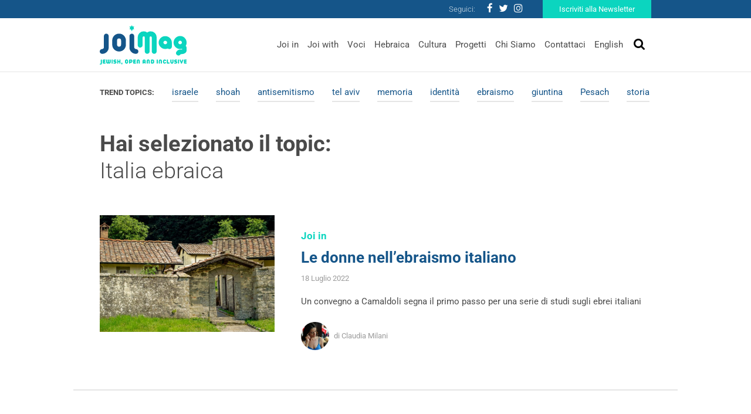

--- FILE ---
content_type: text/html; charset=UTF-8
request_url: https://www.joimag.it/tag/italia-ebraica/
body_size: 9565
content:
<!DOCTYPE html>
<html lang="it-IT">
<head>
	<meta charset="UTF-8">
	<meta http-equiv="X-UA-Compatible" content="IE=edge">
	<meta name="viewport" content="width=device-width, initial-scale=1, shrink-to-fit=no">
	<meta name="mobile-web-app-capable" content="yes">
	<meta name="apple-mobile-web-app-capable" content="yes">
	<meta name="apple-mobile-web-app-title" content="JoiMag - Jewish, Open &amp; Inclusive">
	<link rel="profile" href="http://gmpg.org/xfn/11">
	<link rel="pingback" href="https://www.joimag.it/xmlrpc.php">
	    <!-- Start cookieyes banner --> <script id="cookieyes" type="text/javascript" src="https://cdn-cookieyes.com/client_data/4841e39feb1d708fc8b06eb2/script.js"></script><!-- End cookieyes banner -->
    <!-- Google Tag Manager -->
<script type="text/plain" data-cookieyes="cookieyes-necessary">
(function(w,d,s,l,i){w[l]=w[l]||[];w[l].push({'gtm.start':
new Date().getTime(),event:'gtm.js'});var f=d.getElementsByTagName(s)[0],
j=d.createElement(s),dl=l!='dataLayer'?'&l='+l:'';j.async=true;j.src=
'https://www.googletagmanager.com/gtm.js?id='+i+dl;f.parentNode.insertBefore(j,f);
})(window,document,'script','dataLayer','GTM-P43M9G5');</script>
<!-- End Google Tag Manager -->

<script>
window.dataLayer = window.dataLayer || [];
if (!gtag) {
    function gtag(){dataLayer.push(arguments);}
}

gtag(
    'consent',
    'default',
    {
        "ad_storage": "denied",
        "analytics_storage": "denied",
        "functionality_storage": "granted",
        "personalization_storage": "denied",
        "security_storage": "granted"
    }
);
</script>
    <meta name='robots' content='index, follow, max-image-preview:large, max-snippet:-1, max-video-preview:-1' />

	<!-- This site is optimized with the Yoast SEO plugin v19.4 - https://yoast.com/wordpress/plugins/seo/ -->
	<title>Italia ebraica Archivi - JoiMag</title><link rel="stylesheet" href="https://joimag.b-cdn.net/wp-content/cache/min/1/8e6a5c7f48a17de438fefc20d6cfa772.css" media="all" data-minify="1" />
	<link rel="canonical" href="https://www.joimag.it/tag/italia-ebraica/" />
	<meta property="og:locale" content="it_IT" />
	<meta property="og:type" content="article" />
	<meta property="og:title" content="Italia ebraica Archivi - JoiMag" />
	<meta property="og:url" content="https://www.joimag.it/tag/italia-ebraica/" />
	<meta property="og:site_name" content="JoiMag" />
	<meta name="twitter:card" content="summary_large_image" />
	<meta name="twitter:site" content="@JOI_JewOpInc" />
	<script type="application/ld+json" class="yoast-schema-graph">{"@context":"https://schema.org","@graph":[{"@type":"WebSite","@id":"https://www.joimag.it/#website","url":"https://www.joimag.it/","name":"JoiMag","description":"Jewish, Open &amp; Inclusive","potentialAction":[{"@type":"SearchAction","target":{"@type":"EntryPoint","urlTemplate":"https://www.joimag.it/?s={search_term_string}"},"query-input":"required name=search_term_string"}],"inLanguage":"it-IT"},{"@type":"ImageObject","inLanguage":"it-IT","@id":"https://www.joimag.it/tag/italia-ebraica/#primaryimage","url":"https://joimag.b-cdn.net/wp-content/uploads/2022/07/shutterstock_1040674363.jpg","contentUrl":"https://joimag.b-cdn.net/wp-content/uploads/2022/07/shutterstock_1040674363.jpg","width":1000,"height":664,"caption":"Il monastero di Camaldoli"},{"@type":"CollectionPage","@id":"https://www.joimag.it/tag/italia-ebraica/","url":"https://www.joimag.it/tag/italia-ebraica/","name":"Italia ebraica Archivi - JoiMag","isPartOf":{"@id":"https://www.joimag.it/#website"},"primaryImageOfPage":{"@id":"https://www.joimag.it/tag/italia-ebraica/#primaryimage"},"image":{"@id":"https://www.joimag.it/tag/italia-ebraica/#primaryimage"},"thumbnailUrl":"https://joimag.b-cdn.net/wp-content/uploads/2022/07/shutterstock_1040674363.jpg","breadcrumb":{"@id":"https://www.joimag.it/tag/italia-ebraica/#breadcrumb"},"inLanguage":"it-IT"},{"@type":"BreadcrumbList","@id":"https://www.joimag.it/tag/italia-ebraica/#breadcrumb","itemListElement":[{"@type":"ListItem","position":1,"name":"Home","item":"https://www.joimag.it/"},{"@type":"ListItem","position":2,"name":"Italia ebraica"}]}]}</script>
	<!-- / Yoast SEO plugin. -->


<link rel='dns-prefetch' href='//fonts.bunny.net' />
<link rel='dns-prefetch' href='//joimag.b-cdn.net' />

<link href='https://joimag.b-cdn.net' rel='preconnect' />
<link rel="alternate" type="application/rss+xml" title="JoiMag &raquo; Feed" href="https://www.joimag.it/feed/" />
<link rel="alternate" type="application/rss+xml" title="JoiMag &raquo; Feed dei commenti" href="https://www.joimag.it/comments/feed/" />
<link rel="alternate" type="application/rss+xml" title="JoiMag &raquo; Italia ebraica Feed del tag" href="https://www.joimag.it/tag/italia-ebraica/feed/" />
<style type="text/css">
img.wp-smiley,
img.emoji {
	display: inline !important;
	border: none !important;
	box-shadow: none !important;
	height: 1em !important;
	width: 1em !important;
	margin: 0 0.07em !important;
	vertical-align: -0.1em !important;
	background: none !important;
	padding: 0 !important;
}
</style>
	

<style id='global-styles-inline-css' type='text/css'>
body{--wp--preset--color--black: #000000;--wp--preset--color--cyan-bluish-gray: #abb8c3;--wp--preset--color--white: #ffffff;--wp--preset--color--pale-pink: #f78da7;--wp--preset--color--vivid-red: #cf2e2e;--wp--preset--color--luminous-vivid-orange: #ff6900;--wp--preset--color--luminous-vivid-amber: #fcb900;--wp--preset--color--light-green-cyan: #7bdcb5;--wp--preset--color--vivid-green-cyan: #00d084;--wp--preset--color--pale-cyan-blue: #8ed1fc;--wp--preset--color--vivid-cyan-blue: #0693e3;--wp--preset--color--vivid-purple: #9b51e0;--wp--preset--gradient--vivid-cyan-blue-to-vivid-purple: linear-gradient(135deg,rgba(6,147,227,1) 0%,rgb(155,81,224) 100%);--wp--preset--gradient--light-green-cyan-to-vivid-green-cyan: linear-gradient(135deg,rgb(122,220,180) 0%,rgb(0,208,130) 100%);--wp--preset--gradient--luminous-vivid-amber-to-luminous-vivid-orange: linear-gradient(135deg,rgba(252,185,0,1) 0%,rgba(255,105,0,1) 100%);--wp--preset--gradient--luminous-vivid-orange-to-vivid-red: linear-gradient(135deg,rgba(255,105,0,1) 0%,rgb(207,46,46) 100%);--wp--preset--gradient--very-light-gray-to-cyan-bluish-gray: linear-gradient(135deg,rgb(238,238,238) 0%,rgb(169,184,195) 100%);--wp--preset--gradient--cool-to-warm-spectrum: linear-gradient(135deg,rgb(74,234,220) 0%,rgb(151,120,209) 20%,rgb(207,42,186) 40%,rgb(238,44,130) 60%,rgb(251,105,98) 80%,rgb(254,248,76) 100%);--wp--preset--gradient--blush-light-purple: linear-gradient(135deg,rgb(255,206,236) 0%,rgb(152,150,240) 100%);--wp--preset--gradient--blush-bordeaux: linear-gradient(135deg,rgb(254,205,165) 0%,rgb(254,45,45) 50%,rgb(107,0,62) 100%);--wp--preset--gradient--luminous-dusk: linear-gradient(135deg,rgb(255,203,112) 0%,rgb(199,81,192) 50%,rgb(65,88,208) 100%);--wp--preset--gradient--pale-ocean: linear-gradient(135deg,rgb(255,245,203) 0%,rgb(182,227,212) 50%,rgb(51,167,181) 100%);--wp--preset--gradient--electric-grass: linear-gradient(135deg,rgb(202,248,128) 0%,rgb(113,206,126) 100%);--wp--preset--gradient--midnight: linear-gradient(135deg,rgb(2,3,129) 0%,rgb(40,116,252) 100%);--wp--preset--duotone--dark-grayscale: url('#wp-duotone-dark-grayscale');--wp--preset--duotone--grayscale: url('#wp-duotone-grayscale');--wp--preset--duotone--purple-yellow: url('#wp-duotone-purple-yellow');--wp--preset--duotone--blue-red: url('#wp-duotone-blue-red');--wp--preset--duotone--midnight: url('#wp-duotone-midnight');--wp--preset--duotone--magenta-yellow: url('#wp-duotone-magenta-yellow');--wp--preset--duotone--purple-green: url('#wp-duotone-purple-green');--wp--preset--duotone--blue-orange: url('#wp-duotone-blue-orange');--wp--preset--font-size--small: 13px;--wp--preset--font-size--medium: 20px;--wp--preset--font-size--large: 36px;--wp--preset--font-size--x-large: 42px;}.has-black-color{color: var(--wp--preset--color--black) !important;}.has-cyan-bluish-gray-color{color: var(--wp--preset--color--cyan-bluish-gray) !important;}.has-white-color{color: var(--wp--preset--color--white) !important;}.has-pale-pink-color{color: var(--wp--preset--color--pale-pink) !important;}.has-vivid-red-color{color: var(--wp--preset--color--vivid-red) !important;}.has-luminous-vivid-orange-color{color: var(--wp--preset--color--luminous-vivid-orange) !important;}.has-luminous-vivid-amber-color{color: var(--wp--preset--color--luminous-vivid-amber) !important;}.has-light-green-cyan-color{color: var(--wp--preset--color--light-green-cyan) !important;}.has-vivid-green-cyan-color{color: var(--wp--preset--color--vivid-green-cyan) !important;}.has-pale-cyan-blue-color{color: var(--wp--preset--color--pale-cyan-blue) !important;}.has-vivid-cyan-blue-color{color: var(--wp--preset--color--vivid-cyan-blue) !important;}.has-vivid-purple-color{color: var(--wp--preset--color--vivid-purple) !important;}.has-black-background-color{background-color: var(--wp--preset--color--black) !important;}.has-cyan-bluish-gray-background-color{background-color: var(--wp--preset--color--cyan-bluish-gray) !important;}.has-white-background-color{background-color: var(--wp--preset--color--white) !important;}.has-pale-pink-background-color{background-color: var(--wp--preset--color--pale-pink) !important;}.has-vivid-red-background-color{background-color: var(--wp--preset--color--vivid-red) !important;}.has-luminous-vivid-orange-background-color{background-color: var(--wp--preset--color--luminous-vivid-orange) !important;}.has-luminous-vivid-amber-background-color{background-color: var(--wp--preset--color--luminous-vivid-amber) !important;}.has-light-green-cyan-background-color{background-color: var(--wp--preset--color--light-green-cyan) !important;}.has-vivid-green-cyan-background-color{background-color: var(--wp--preset--color--vivid-green-cyan) !important;}.has-pale-cyan-blue-background-color{background-color: var(--wp--preset--color--pale-cyan-blue) !important;}.has-vivid-cyan-blue-background-color{background-color: var(--wp--preset--color--vivid-cyan-blue) !important;}.has-vivid-purple-background-color{background-color: var(--wp--preset--color--vivid-purple) !important;}.has-black-border-color{border-color: var(--wp--preset--color--black) !important;}.has-cyan-bluish-gray-border-color{border-color: var(--wp--preset--color--cyan-bluish-gray) !important;}.has-white-border-color{border-color: var(--wp--preset--color--white) !important;}.has-pale-pink-border-color{border-color: var(--wp--preset--color--pale-pink) !important;}.has-vivid-red-border-color{border-color: var(--wp--preset--color--vivid-red) !important;}.has-luminous-vivid-orange-border-color{border-color: var(--wp--preset--color--luminous-vivid-orange) !important;}.has-luminous-vivid-amber-border-color{border-color: var(--wp--preset--color--luminous-vivid-amber) !important;}.has-light-green-cyan-border-color{border-color: var(--wp--preset--color--light-green-cyan) !important;}.has-vivid-green-cyan-border-color{border-color: var(--wp--preset--color--vivid-green-cyan) !important;}.has-pale-cyan-blue-border-color{border-color: var(--wp--preset--color--pale-cyan-blue) !important;}.has-vivid-cyan-blue-border-color{border-color: var(--wp--preset--color--vivid-cyan-blue) !important;}.has-vivid-purple-border-color{border-color: var(--wp--preset--color--vivid-purple) !important;}.has-vivid-cyan-blue-to-vivid-purple-gradient-background{background: var(--wp--preset--gradient--vivid-cyan-blue-to-vivid-purple) !important;}.has-light-green-cyan-to-vivid-green-cyan-gradient-background{background: var(--wp--preset--gradient--light-green-cyan-to-vivid-green-cyan) !important;}.has-luminous-vivid-amber-to-luminous-vivid-orange-gradient-background{background: var(--wp--preset--gradient--luminous-vivid-amber-to-luminous-vivid-orange) !important;}.has-luminous-vivid-orange-to-vivid-red-gradient-background{background: var(--wp--preset--gradient--luminous-vivid-orange-to-vivid-red) !important;}.has-very-light-gray-to-cyan-bluish-gray-gradient-background{background: var(--wp--preset--gradient--very-light-gray-to-cyan-bluish-gray) !important;}.has-cool-to-warm-spectrum-gradient-background{background: var(--wp--preset--gradient--cool-to-warm-spectrum) !important;}.has-blush-light-purple-gradient-background{background: var(--wp--preset--gradient--blush-light-purple) !important;}.has-blush-bordeaux-gradient-background{background: var(--wp--preset--gradient--blush-bordeaux) !important;}.has-luminous-dusk-gradient-background{background: var(--wp--preset--gradient--luminous-dusk) !important;}.has-pale-ocean-gradient-background{background: var(--wp--preset--gradient--pale-ocean) !important;}.has-electric-grass-gradient-background{background: var(--wp--preset--gradient--electric-grass) !important;}.has-midnight-gradient-background{background: var(--wp--preset--gradient--midnight) !important;}.has-small-font-size{font-size: var(--wp--preset--font-size--small) !important;}.has-medium-font-size{font-size: var(--wp--preset--font-size--medium) !important;}.has-large-font-size{font-size: var(--wp--preset--font-size--large) !important;}.has-x-large-font-size{font-size: var(--wp--preset--font-size--x-large) !important;}
</style>


<link rel='stylesheet' id='theme-fonts-css'  href='https://fonts.bunny.net/css?family=Roboto%3A100%2C300%2C400%2C500%2C700&#038;ver=6.0.11' type='text/css' media='all' />



<link rel="https://api.w.org/" href="https://www.joimag.it/wp-json/" /><link rel="alternate" type="application/json" href="https://www.joimag.it/wp-json/wp/v2/tags/2040" /><link rel="EditURI" type="application/rsd+xml" title="RSD" href="https://www.joimag.it/xmlrpc.php?rsd" />
<link rel="wlwmanifest" type="application/wlwmanifest+xml" href="https://joimag.b-cdn.net/wp-includes/wlwmanifest.xml" /> 
<meta name="generator" content="WordPress 6.0.11" />
<meta name="framework" content="Redux 4.3.9" /><link rel="apple-touch-icon" sizes="60x60" href="https://joimag.b-cdn.net/wp-content/themes/joimag-theme/favicons/apple-touch-icon-60x60.png">
<link rel="apple-touch-icon" sizes="76x76" href="https://joimag.b-cdn.net/wp-content/themes/joimag-theme/favicons/apple-touch-icon-76x76.png">
<link rel="apple-touch-icon" sizes="120x120" href="https://joimag.b-cdn.net/wp-content/themes/joimag-theme/favicons/apple-touch-icon-120x120.png">
<link rel="apple-touch-icon" sizes="152x152" href="https://joimag.b-cdn.net/wp-content/themes/joimag-theme/favicons/apple-touch-icon-152x152.png">
<link rel="apple-touch-icon" sizes="180x180" href="https://joimag.b-cdn.net/wp-content/themes/joimag-theme/favicons/apple-touch-icon-180x180.png">
<link rel="icon" type="image/png" sizes="32x32" href="https://joimag.b-cdn.net/wp-content/themes/joimag-theme/favicons/favicon-32x32.png">
<link rel="icon" type="image/png" sizes="16x16" href="https://joimag.b-cdn.net/wp-content/themes/joimag-theme/favicons/favicon-16x16.png">

<link rel="mask-icon" href="https://joimag.b-cdn.net/wp-content/themes/joimag-theme/favicons/safari-pinned-tab.svg" color="#0e395d">
<link rel="shortcut icon" href="https://joimag.b-cdn.net/wp-content/themes/joimag-theme/favicons/favicon.ico">
<meta name="msapplication-TileColor" content="#0e395d">
<meta name="msapplication-TileImage" content="https://joimag.b-cdn.net/wp-content/themes/joimag-theme/favicons/mstile-144x144.png">
<meta name="msapplication-config" content="https://joimag.b-cdn.net/wp-content/themes/joimag-theme/favicons/browserconfig.xml">
<meta name="theme-color" content="#0e395d"></head>

<body class="archive tag-italia-ebraica tag-2040 hfeed">

	<!-- Google Tag Manager (noscript) -->
	<noscript><iframe src="https://www.googletagmanager.com/ns.html?id=GTM-P43M9G5"
	height="0" width="0" style="display:none;visibility:hidden"></iframe></noscript>
	<!-- End Google Tag Manager (noscript) -->

	<header class="header">

		<a class="skip-link screen-reader-text sr-only" href="#content">Vai al contenuto</a>
		<div class="nav navbar__nav--top">
			<div class="navbar__container">
				<div class="row justify-content-end ">
					<div class="d-flex flex-row align-items-center">
						<span>Seguici:</span>
						<div class="menu-social-menu-container"><ul id="menu-social-menu" class="nav social"><li id="menu-item-399" class="menu-item menu-item-type-custom menu-item-object-custom nav-item menu-item-399"><a target="_blank" href="https://www.facebook.com/JewishOpenInclusive/" class="nav-link"><i class="fa fa-facebook"></i></a></li>
<li id="menu-item-401" class="menu-item menu-item-type-custom menu-item-object-custom nav-item menu-item-401"><a target="_blank" href="https://twitter.com/JOI_JewOpInc" class="nav-link"><i class="fa fa-twitter"></i></a></li>
<li id="menu-item-402" class="menu-item menu-item-type-custom menu-item-object-custom nav-item menu-item-402"><a target="_blank" href="https://www.instagram.com/joi_jewishopeninclusive/" class="nav-link"><i class="fa fa-instagram"></i></a></li>
</ul></div>						<a href="https://www.joimag.it/iscriviti-alla-newsletter/" class="btn btn-secondary">Iscriviti alla Newsletter</a>
					</div>
				</div>
			</div>
		</div>
		
<div id="modal--search" class="modal fade" tabindex="-1" role="dialog" data-backdrop="false">
  <div class="modal-dialog" role="document">
    <div class="modal-content">
		<div class="modal-header">
			<button type="button" class="close" data-dismiss="modal" aria-label="Close">
				<i class="fa fa-times"></i>
			</button>
		</div>
			<form method="get" id="searchform" action="https://www.joimag.it/" role="search">
				<!-- <label class="assistive-text" for="s">Cerca</label> -->
			
				<div class="input-group">
					<input class="field form-control" id="s" name="s" type="text"
						placeholder="Cerca" value="">
					<span class="input-group-btn">
						<button type="submit" id="searchsubmit" name="submit" class="submit btn">
							<i class="fa fa-search"></i>
						</button>
				</span>
				</div>
			</form>
    </div>
  </div>
</div>
		<nav class="navbar navbar-expand-md header__navbar">
			<div class="navbar__container">
				<div class="row justify-content-between align-items-center">

					<a class="navbar-brand navbar__brand" rel="home" href="https://www.joimag.it/" title="JoiMag">

						<img
							srcset="https://joimag.b-cdn.net/wp-content/themes/joimag-theme/img/logo.svg 360w,
									https://joimag.b-cdn.net/wp-content/themes/joimag-theme/img/logo-mobile.svg 180w"
									sizes="(max-width: 768px) 180px, 360px"
							src="https://joimag.b-cdn.net/wp-content/themes/joimag-theme/img/logo.svg" alt="JoiMag" />

					</a>

					<div class="navbar__search">
						<button class="navbar__toggler navbar-light" type="button" data-toggle="modal" data-target="#modal--search">
							<i class="fa fa-search"></i>
						</button>
						<button class="navbar-toggler navbar__toggler navbar-light" type="button" data-toggle="collapse" data-target="#navbar__collapse--primary" aria-controls="navbarNavDropdown" aria-expanded="false" aria-label="Toggle navigation">
							<i class="fa fa-bars"></i>
						</button>
					</div>

					<div id="navbar__collapse--primary" class="collapse navbar-collapse navbar__collapse navbar__collapse--primary"><ul id="menu-main-menu" class="navbar-nav navbar__nav navbar__nav--bottom ml-md-auto"><li id="menu-item-207" class="menu-item menu-item-type-taxonomy menu-item-object-category nav-item menu-item-207"><a title="Joi in" href="https://www.joimag.it/category/joi-in/" class="nav-link">Joi in</a></li>
<li id="menu-item-205" class="menu-item menu-item-type-taxonomy menu-item-object-category nav-item menu-item-205"><a title="Joi with" href="https://www.joimag.it/category/joi-with/" class="nav-link">Joi with</a></li>
<li id="menu-item-206" class="menu-item menu-item-type-taxonomy menu-item-object-category nav-item menu-item-206"><a title="Voci" href="https://www.joimag.it/category/voci/" class="nav-link">Voci</a></li>
<li id="menu-item-209" class="menu-item menu-item-type-taxonomy menu-item-object-category nav-item menu-item-209"><a title="Hebraica" href="https://www.joimag.it/category/hebraica/" class="nav-link">Hebraica</a></li>
<li id="menu-item-208" class="menu-item menu-item-type-taxonomy menu-item-object-category nav-item menu-item-208"><a title="Cultura" href="https://www.joimag.it/category/cultura/" class="nav-link">Cultura</a></li>
<li id="menu-item-429" class="menu-item menu-item-type-post_type_archive menu-item-object-project nav-item menu-item-429"><a title="Progetti" href="https://www.joimag.it/progetto/" class="nav-link">Progetti</a></li>
<li id="menu-item-212" class="menu-item menu-item-type-post_type menu-item-object-page nav-item menu-item-212"><a title="Chi Siamo" href="https://www.joimag.it/chi-siamo-joi-jewish-open-inclusive/" class="nav-link">Chi Siamo</a></li>
<li id="menu-item-391" class="menu-item menu-item-type-post_type menu-item-object-page nav-item menu-item-391"><a title="Contattaci" href="https://www.joimag.it/contattaci/" class="nav-link">Contattaci</a></li>
<li id="menu-item-1083" class="menu-item menu-item-type-taxonomy menu-item-object-category nav-item menu-item-1083"><a title="English" href="https://www.joimag.it/category/english/" class="nav-link">English</a></li>
</ul></div>				</div>
			</div>

		</nav><!-- header navbar -->

	</header><!-- header -->

<main class="wrapper">
	<section class="section my-3">
        <div class="section__body">
            <div class="widget widget_trend_topics_widget">        <div class="menu menu--trend-topics">
            <div>Trend Topics: </div>
            <ul class="nav nav--underlined">
                            <li class="nav-item "><a class="nav-link" href="https://www.joimag.it/tag/israele/">israele</a></li>
                            <li class="nav-item "><a class="nav-link" href="https://www.joimag.it/tag/shoah/">shoah</a></li>
                            <li class="nav-item "><a class="nav-link" href="https://www.joimag.it/tag/antisemitismo/">antisemitismo</a></li>
                            <li class="nav-item "><a class="nav-link" href="https://www.joimag.it/tag/tel-aviv/">tel aviv</a></li>
                            <li class="nav-item "><a class="nav-link" href="https://www.joimag.it/tag/memoria/">memoria</a></li>
                            <li class="nav-item "><a class="nav-link" href="https://www.joimag.it/tag/identita/">identità</a></li>
                            <li class="nav-item "><a class="nav-link" href="https://www.joimag.it/tag/ebraismo/">ebraismo</a></li>
                            <li class="nav-item "><a class="nav-link" href="https://www.joimag.it/tag/giuntina/">giuntina</a></li>
                            <li class="nav-item "><a class="nav-link" href="https://www.joimag.it/tag/pesach/">Pesach</a></li>
                            <li class="nav-item "><a class="nav-link" href="https://www.joimag.it/tag/storia/">storia</a></li>
                        </ul>
        </div>
        </div>        </div>
    </section>
	<section class="section section--center-gutter">
		<header class="section__header">
			<div class="section__title">Hai selezionato il topic: <span>Italia ebraica</span></div>
		</header>
		<div class="section__body">
						<ul id="js-loadmore__target" class="showcase showcase--list showcase--bordered">
									<li class="showcase__item">
						
<article class="article post-19100 post type-post status-publish format-standard has-post-thumbnail hentry category-joi-in tag-camaldoli tag-cdec tag-donne tag-ebraismo tag-italia-ebraica tag-rinascimento tag-siddur tag-siddurim" id="post-19100">
		<aside class="article__aside">
		<div class="article__thumbnail article__thumbnail--bg ratio--3on2 js-bg">
			<img width="640" height="425" src="https://joimag.b-cdn.net/wp-content/uploads/2022/07/shutterstock_1040674363.jpg" class="attachment-large size-large" alt="" loading="lazy" srcset="https://joimag.b-cdn.net/wp-content/uploads/2022/07/shutterstock_1040674363.jpg 1000w, https://joimag.b-cdn.net/wp-content/uploads/2022/07/shutterstock_1040674363-300x199.jpg 300w, https://joimag.b-cdn.net/wp-content/uploads/2022/07/shutterstock_1040674363-768x510.jpg 768w" sizes="(max-width: 640px) 100vw, 640px" />		</div>
	</aside>
		<div class="article__main mt-4">
		<header class="article__header">
			
        <div class="article__term">
        
            <span>Joi in</span>
            
                    
        </div>

        			<a href="https://www.joimag.it/le-donne-nellebraismo-italiano/" class="article__title">Le donne nell&#8217;ebraismo italiano</a>
			<div class="article__date">18 Luglio 2022</div>
		</header>
		<div class="article__body mb-4">
			<div class="article__content"><p>Un convegno a Camaldoli segna il primo passo per una serie di studi sugli ebrei italiani</p>
</div>
		</div>
		<footer class="article__footer mb-4">
			    <div class="article__author author author--label">
                <div class="author__thumbnail">
            <img width="150" height="150" src="https://joimag.b-cdn.net/wp-content/uploads/2018/03/photo-150x150.jpg" class="attachment-thumbnail size-thumbnail wp-post-image" alt="" srcset="https://joimag.b-cdn.net/wp-content/uploads/2018/03/photo-150x150.jpg 150w, https://joimag.b-cdn.net/wp-content/uploads/2018/03/photo-300x300.jpg 300w, https://joimag.b-cdn.net/wp-content/uploads/2018/03/photo.jpg 640w" sizes="(max-width: 150px) 100vw, 150px" />        </div>
                <div class="author__title">
            di Claudia Milani        </div>
    </div>
		</footer>
	</div>
</article><!-- Article #post-19100 -->



					</li>
							</ul>
					</div>
		<footer class="section__footer">
			
					</footer>
	</section>

</main>

		
		<footer class="footer footer--main">
			<div class="footer__container">
				<div class="row">
					<div class="col-12 col-md-3 px-md-0 mb-4">
						<strong>Associazione JOI</strong>
						Via Santa Radegonda 8,<br>
						20121 Milano<br>
						Italia<br>
						C.F. 97796910152
					</div>
					
					<div class="col-12 col-md-6 mb-4">
						
						<div class="d-flex flex-row align-items-center mb-2"><span class="rounded-circle mr-2"><i class="fa fa-ellipsis-h"></i></span><span>info@joimag.it</span></div>
						
	
					</div>
					<div class="col-12 col-md-3 px-md-0 mb-4 text-right">
							<a href="https://www.joimag.it//iscriviti-alla-newsletter/" class="btn btn-secondary mb-3">Iscriviti alla Newsletter</a>
								<!-- <div class="input-group mb-3"> 
									<input type="text" class="form-control" placeholder="Enter email" aria-label="Recipient's username" aria-describedby="basic-addon2">
								<div class="input-group-append">
									<button class="btn btn-secondary" type="button"></button>
								</div>
								</div> -->
							
						
							<div class="menu-social-menu-container"><ul id="menu-social-menu-1" class="nav social"><li class="menu-item menu-item-type-custom menu-item-object-custom nav-item menu-item-399"><a target="_blank" href="https://www.facebook.com/JewishOpenInclusive/" class="nav-link"><i class="fa fa-facebook"></i></a></li>
<li class="menu-item menu-item-type-custom menu-item-object-custom nav-item menu-item-401"><a target="_blank" href="https://twitter.com/JOI_JewOpInc" class="nav-link"><i class="fa fa-twitter"></i></a></li>
<li class="menu-item menu-item-type-custom menu-item-object-custom nav-item menu-item-402"><a target="_blank" href="https://www.instagram.com/joi_jewishopeninclusive/" class="nav-link"><i class="fa fa-instagram"></i></a></li>
</ul></div>					
					</div>
				</div>
				<div class="row">
					<div class="col-12 px-md-0">
						
					
						<a href="https://www.watuppa.it" rel="nofollow" class="text-light float-right">Developed by Watuppa</a>

					</div>

				</div>

			</div>

		</footer>

	<!-- Instagram Feed JS -->





<script type='text/javascript' id='rocket-browser-checker-js-after'>
"use strict";var _createClass=function(){function defineProperties(target,props){for(var i=0;i<props.length;i++){var descriptor=props[i];descriptor.enumerable=descriptor.enumerable||!1,descriptor.configurable=!0,"value"in descriptor&&(descriptor.writable=!0),Object.defineProperty(target,descriptor.key,descriptor)}}return function(Constructor,protoProps,staticProps){return protoProps&&defineProperties(Constructor.prototype,protoProps),staticProps&&defineProperties(Constructor,staticProps),Constructor}}();function _classCallCheck(instance,Constructor){if(!(instance instanceof Constructor))throw new TypeError("Cannot call a class as a function")}var RocketBrowserCompatibilityChecker=function(){function RocketBrowserCompatibilityChecker(options){_classCallCheck(this,RocketBrowserCompatibilityChecker),this.passiveSupported=!1,this._checkPassiveOption(this),this.options=!!this.passiveSupported&&options}return _createClass(RocketBrowserCompatibilityChecker,[{key:"_checkPassiveOption",value:function(self){try{var options={get passive(){return!(self.passiveSupported=!0)}};window.addEventListener("test",null,options),window.removeEventListener("test",null,options)}catch(err){self.passiveSupported=!1}}},{key:"initRequestIdleCallback",value:function(){!1 in window&&(window.requestIdleCallback=function(cb){var start=Date.now();return setTimeout(function(){cb({didTimeout:!1,timeRemaining:function(){return Math.max(0,50-(Date.now()-start))}})},1)}),!1 in window&&(window.cancelIdleCallback=function(id){return clearTimeout(id)})}},{key:"isDataSaverModeOn",value:function(){return"connection"in navigator&&!0===navigator.connection.saveData}},{key:"supportsLinkPrefetch",value:function(){var elem=document.createElement("link");return elem.relList&&elem.relList.supports&&elem.relList.supports("prefetch")&&window.IntersectionObserver&&"isIntersecting"in IntersectionObserverEntry.prototype}},{key:"isSlowConnection",value:function(){return"connection"in navigator&&"effectiveType"in navigator.connection&&("2g"===navigator.connection.effectiveType||"slow-2g"===navigator.connection.effectiveType)}}]),RocketBrowserCompatibilityChecker}();
</script>
<script type='text/javascript' id='rocket-preload-links-js-extra'>
/* <![CDATA[ */
var RocketPreloadLinksConfig = {"excludeUris":"\/newsletter\/|\/(?:.+\/)?feed(?:\/(?:.+\/?)?)?$|\/(?:.+\/)?embed\/|\/(index\\.php\/)?wp\\-json(\/.*|$)|\/wp-admin\/|\/logout\/|\/wp-login.php|\/refer\/|\/go\/|\/recommend\/|\/recommends\/","usesTrailingSlash":"1","imageExt":"jpg|jpeg|gif|png|tiff|bmp|webp|avif|pdf|doc|docx|xls|xlsx|php","fileExt":"jpg|jpeg|gif|png|tiff|bmp|webp|avif|pdf|doc|docx|xls|xlsx|php|html|htm","siteUrl":"https:\/\/www.joimag.it","onHoverDelay":"100","rateThrottle":"3"};
/* ]]> */
</script>
<script type='text/javascript' id='rocket-preload-links-js-after'>
(function() {
"use strict";var r="function"==typeof Symbol&&"symbol"==typeof Symbol.iterator?function(e){return typeof e}:function(e){return e&&"function"==typeof Symbol&&e.constructor===Symbol&&e!==Symbol.prototype?"symbol":typeof e},e=function(){function i(e,t){for(var n=0;n<t.length;n++){var i=t[n];i.enumerable=i.enumerable||!1,i.configurable=!0,"value"in i&&(i.writable=!0),Object.defineProperty(e,i.key,i)}}return function(e,t,n){return t&&i(e.prototype,t),n&&i(e,n),e}}();function i(e,t){if(!(e instanceof t))throw new TypeError("Cannot call a class as a function")}var t=function(){function n(e,t){i(this,n),this.browser=e,this.config=t,this.options=this.browser.options,this.prefetched=new Set,this.eventTime=null,this.threshold=1111,this.numOnHover=0}return e(n,[{key:"init",value:function(){!this.browser.supportsLinkPrefetch()||this.browser.isDataSaverModeOn()||this.browser.isSlowConnection()||(this.regex={excludeUris:RegExp(this.config.excludeUris,"i"),images:RegExp(".("+this.config.imageExt+")$","i"),fileExt:RegExp(".("+this.config.fileExt+")$","i")},this._initListeners(this))}},{key:"_initListeners",value:function(e){-1<this.config.onHoverDelay&&document.addEventListener("mouseover",e.listener.bind(e),e.listenerOptions),document.addEventListener("mousedown",e.listener.bind(e),e.listenerOptions),document.addEventListener("touchstart",e.listener.bind(e),e.listenerOptions)}},{key:"listener",value:function(e){var t=e.target.closest("a"),n=this._prepareUrl(t);if(null!==n)switch(e.type){case"mousedown":case"touchstart":this._addPrefetchLink(n);break;case"mouseover":this._earlyPrefetch(t,n,"mouseout")}}},{key:"_earlyPrefetch",value:function(t,e,n){var i=this,r=setTimeout(function(){if(r=null,0===i.numOnHover)setTimeout(function(){return i.numOnHover=0},1e3);else if(i.numOnHover>i.config.rateThrottle)return;i.numOnHover++,i._addPrefetchLink(e)},this.config.onHoverDelay);t.addEventListener(n,function e(){t.removeEventListener(n,e,{passive:!0}),null!==r&&(clearTimeout(r),r=null)},{passive:!0})}},{key:"_addPrefetchLink",value:function(i){return this.prefetched.add(i.href),new Promise(function(e,t){var n=document.createElement("link");n.rel="prefetch",n.href=i.href,n.onload=e,n.onerror=t,document.head.appendChild(n)}).catch(function(){})}},{key:"_prepareUrl",value:function(e){if(null===e||"object"!==(void 0===e?"undefined":r(e))||!1 in e||-1===["http:","https:"].indexOf(e.protocol))return null;var t=e.href.substring(0,this.config.siteUrl.length),n=this._getPathname(e.href,t),i={original:e.href,protocol:e.protocol,origin:t,pathname:n,href:t+n};return this._isLinkOk(i)?i:null}},{key:"_getPathname",value:function(e,t){var n=t?e.substring(this.config.siteUrl.length):e;return n.startsWith("/")||(n="/"+n),this._shouldAddTrailingSlash(n)?n+"/":n}},{key:"_shouldAddTrailingSlash",value:function(e){return this.config.usesTrailingSlash&&!e.endsWith("/")&&!this.regex.fileExt.test(e)}},{key:"_isLinkOk",value:function(e){return null!==e&&"object"===(void 0===e?"undefined":r(e))&&(!this.prefetched.has(e.href)&&e.origin===this.config.siteUrl&&-1===e.href.indexOf("?")&&-1===e.href.indexOf("#")&&!this.regex.excludeUris.test(e.href)&&!this.regex.images.test(e.href))}}],[{key:"run",value:function(){"undefined"!=typeof RocketPreloadLinksConfig&&new n(new RocketBrowserCompatibilityChecker({capture:!0,passive:!0}),RocketPreloadLinksConfig).init()}}]),n}();t.run();
}());
</script>


    <div id="fb-root"></div>
    <script async defer id="facebook-jssdk" data-cookieyes="cookieyes-advertisement" data-src="https://connect.facebook.net/it_IT/sdk.js#xfbml=1&version=v2.12"></script>

    <script async defer data-cookieyes="cookieyes-advertisement" data-src="https://platform.twitter.com/widgets.js" charset="utf-8"></script>
    
	<script src="https://joimag.b-cdn.net/wp-content/cache/min/1/ef5b653f1450093f540892cfb49002d5.js" data-minify="1"></script></body>

</html>


<!-- This website is like a Rocket, isn't it? Performance optimized by WP Rocket. Learn more: https://wp-rocket.me -->